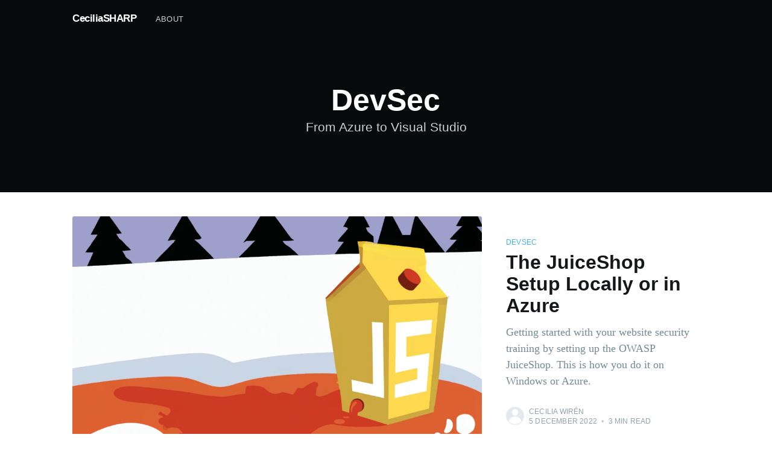

--- FILE ---
content_type: text/html; charset=utf-8
request_url: https://ceciliasharp.net/tags/devsec/
body_size: 2218
content:
<!doctype html><html lang=en><head><meta charset=utf-8><meta http-equiv=X-UA-Compatible content="IE=edge"><title>DevSec · CeciliaSHARP</title>
<meta name=HandheldFriendly content="True"><meta name=viewport content="width=device-width,initial-scale=1"><link rel=stylesheet href=https://ceciliasharp.net/style.main.min.c34e6915a95f1027dad7b48e5d1ff6e2bbf58b4e72c69d7ec6ac8e7352e961dc.css></head><body class=tag-template><div class=site-wrapper><header class=site-header><div class="outer site-nav-main"><div class=inner><nav class=site-nav><div class=site-nav-left><a class=site-nav-logo href=https://ceciliasharp.net/>CeciliaSHARP</a><div class=site-nav-content><ul class=nav role=menu><li class=nav-home role=menuitem><a href=/cecilia-wiren/>About</a></li></ul></div></div><script async src="https://www.googletagmanager.com/gtag/js?id=G-GTDZWEKJ75"></script><script>var dnt,doNotTrack=!1;if(!1&&(dnt=navigator.doNotTrack||window.doNotTrack||navigator.msDoNotTrack,doNotTrack=dnt=="1"||dnt=="yes"),!doNotTrack){window.dataLayer=window.dataLayer||[];function gtag(){dataLayer.push(arguments)}gtag("js",new Date),gtag("config","G-GTDZWEKJ75")}</script></nav></div></div><div class="outer site-header-background no-image"><div class="inner site-header-content"><h1 class=site-title>DevSec</h1><h2 class=site-description>From Azure to Visual Studio</h2></div></div></header><main id=site-main class="site-main outer"><div class="inner posts"><div class=post-feed><article class="post-card post
post-card-large"><a class=post-card-image-link href=https://ceciliasharp.net/post/juice-shop-setup/><img class=post-card-image src=/images/juiceshopwinter23.png alt="The JuiceShop Setup Locally or in Azure"></a><div class=post-card-content><a class=post-card-content-link href=https://ceciliasharp.net/post/juice-shop-setup/><header class=post-card-header><div class=post-card-primary-tag>DevSec</div><h2 class=post-card-title>The JuiceShop Setup Locally or in Azure</h2></header><section class=post-card-excerpt><p>Getting started with your website security training by setting up the OWASP JuiceShop. This is how you do it on Windows or Azure.</p></section></a><footer class=post-card-meta><ul class=author-list><li class=author-list-item><div class=author-name-tooltip>Cecilia Wirén</div><a href=# class="static-avatar author-profile-image"><svg viewBox="0 0 24 24"><g fill="none" fill-rule="evenodd"><path d="M3.513 18.998C4.749 15.504 8.082 13 12 13s7.251 2.504 8.487 5.998C18.47 21.442 15.417 23 12 23s-6.47-1.558-8.487-4.002zM12 12c2.21.0 4-2.79 4-5s-1.79-4-4-4-4 1.79-4 4 1.79 5 4 5z" fill="#fff"/></g></svg></a></li></ul><div class=post-card-byline-content><span>Cecilia Wirén</span>
<span class=post-card-byline-date><time datetime=2022-212-12>5 December 2022</time>
<span class=bull>&bull;</span> 3 min read</span></div></footer></div></article><article class="post-card post"><a class=post-card-image-link href=https://ceciliasharp.net/post/security-spell-checkers/><img class=post-card-image src="https://images.unsplash.com/photo-1500509313882-b12eae7cab46?ixlib=rb-1.2.1&amp;q=80&amp;fm=jpg&amp;crop=entropy&amp;cs=tinysrgb&amp;w=2000&amp;fit=max&amp;ixid=eyJhcHBfaWQiOjExNzczfQ" alt="Spell Check for Security Coding Errors"></a><div class=post-card-content><a class=post-card-content-link href=https://ceciliasharp.net/post/security-spell-checkers/><header class=post-card-header><div class=post-card-primary-tag>DevSec</div><h2 class=post-card-title>Spell Check for Security Coding Errors</h2></header><section class=post-card-excerpt><p>Have a security reviewer by your side at all time with a &ldquo;security spell checker&rdquo;</p></section></a><footer class=post-card-meta><ul class=author-list><li class=author-list-item><div class=author-name-tooltip>Cecilia Wirén</div><a href=# class="static-avatar author-profile-image"><svg viewBox="0 0 24 24"><g fill="none" fill-rule="evenodd"><path d="M3.513 18.998C4.749 15.504 8.082 13 12 13s7.251 2.504 8.487 5.998C18.47 21.442 15.417 23 12 23s-6.47-1.558-8.487-4.002zM12 12c2.21.0 4-2.79 4-5s-1.79-4-4-4-4 1.79-4 4 1.79 5 4 5z" fill="#fff"/></g></svg></a></li></ul><div class=post-card-byline-content><span>Cecilia Wirén</span>
<span class=post-card-byline-date><time datetime=2019-1212-12>10 December 2019</time>
<span class=bull>&bull;</span> 1 min read</span></div></footer></div></article><article class="post-card post"><a class=post-card-image-link href=https://ceciliasharp.net/post/content-security-policy/><img class=post-card-image src="https://images.unsplash.com/photo-1529854140025-25995121f16f?ixlib=rb-1.2.1&amp;q=80&amp;fm=jpg&amp;crop=entropy&amp;cs=tinysrgb&amp;w=1080&amp;fit=max&amp;ixid=eyJhcHBfaWQiOjExNzczfQ" alt=Content-Security-Policy></a><div class=post-card-content><a class=post-card-content-link href=https://ceciliasharp.net/post/content-security-policy/><header class=post-card-header><div class=post-card-primary-tag>DevSec</div><h2 class=post-card-title>Content-Security-Policy</h2></header><section class=post-card-excerpt><p>The Content-Security-Policy allow the browser to detect and mitigate attacks including (but not limited to) cross site scripting and data injection.</p></section></a><footer class=post-card-meta><ul class=author-list><li class=author-list-item><div class=author-name-tooltip>Cecilia Wirén</div><a href=# class="static-avatar author-profile-image"><svg viewBox="0 0 24 24"><g fill="none" fill-rule="evenodd"><path d="M3.513 18.998C4.749 15.504 8.082 13 12 13s7.251 2.504 8.487 5.998C18.47 21.442 15.417 23 12 23s-6.47-1.558-8.487-4.002zM12 12c2.21.0 4-2.79 4-5s-1.79-4-4-4-4 1.79-4 4 1.79 5 4 5z" fill="#fff"/></g></svg></a></li></ul><div class=post-card-byline-content><span>Cecilia Wirén</span>
<span class=post-card-byline-date><time datetime=2019-55-05>23 May 2019</time>
<span class=bull>&bull;</span> 3 min read</span></div></footer></div></article><article class="post-card post"><a class=post-card-image-link href=https://ceciliasharp.net/post/referrer-policy/><img class=post-card-image src=/images/rp.jpg alt=Referrer-Policy></a><div class=post-card-content><a class=post-card-content-link href=https://ceciliasharp.net/post/referrer-policy/><header class=post-card-header><div class=post-card-primary-tag>DevSec</div><h2 class=post-card-title>Referrer-Policy</h2></header><section class=post-card-excerpt><p>Don&rsquo;t leak information about your system in the referrer section on the http request.</p></section></a><footer class=post-card-meta><ul class=author-list><li class=author-list-item><div class=author-name-tooltip>Cecilia Wirén</div><a href=# class="static-avatar author-profile-image"><svg viewBox="0 0 24 24"><g fill="none" fill-rule="evenodd"><path d="M3.513 18.998C4.749 15.504 8.082 13 12 13s7.251 2.504 8.487 5.998C18.47 21.442 15.417 23 12 23s-6.47-1.558-8.487-4.002zM12 12c2.21.0 4-2.79 4-5s-1.79-4-4-4-4 1.79-4 4 1.79 5 4 5z" fill="#fff"/></g></svg></a></li></ul><div class=post-card-byline-content><span>Cecilia Wirén</span>
<span class=post-card-byline-date><time datetime=2019-85-05>20 May 2019</time>
<span class=bull>&bull;</span> 2 min read</span></div></footer></div></article><article class="post-card post"><a class=post-card-image-link href=https://ceciliasharp.net/post/x-frame-options/><img class=post-card-image src="https://images.unsplash.com/photo-1497296690583-da0e2a4ce49a?ixlib=rb-1.2.1&amp;q=80&amp;fm=jpg&amp;crop=entropy&amp;cs=tinysrgb&amp;w=1080&amp;fit=max&amp;ixid=eyJhcHBfaWQiOjExNzczfQ" alt=X-Frame-Options></a><div class=post-card-content><a class=post-card-content-link href=https://ceciliasharp.net/post/x-frame-options/><header class=post-card-header><div class=post-card-primary-tag>DevSec</div><h2 class=post-card-title>X-Frame-Options</h2></header><section class=post-card-excerpt><p>Protect your users from clickjacking with this easy security header</p></section></a><footer class=post-card-meta><ul class=author-list><li class=author-list-item><div class=author-name-tooltip>Cecilia Wirén</div><a href=# class="static-avatar author-profile-image"><svg viewBox="0 0 24 24"><g fill="none" fill-rule="evenodd"><path d="M3.513 18.998C4.749 15.504 8.082 13 12 13s7.251 2.504 8.487 5.998C18.47 21.442 15.417 23 12 23s-6.47-1.558-8.487-4.002zM12 12c2.21.0 4-2.79 4-5s-1.79-4-4-4-4 1.79-4 4 1.79 5 4 5z" fill="#fff"/></g></svg></a></li></ul><div class=post-card-byline-content><span>Cecilia Wirén</span>
<span class=post-card-byline-date><time datetime=2019-75-05>3 May 2019</time>
<span class=bull>&bull;</span> 1 min read</span></div></footer></div></article><article class="post-card post"><a class=post-card-image-link href=https://ceciliasharp.net/post/x-xss-protection/><img class=post-card-image src="https://images.unsplash.com/photo-1529699211952-734e80c4d42b?ixlib=rb-1.2.1&amp;q=80&amp;fm=jpg&amp;crop=entropy&amp;cs=tinysrgb&amp;w=1080&amp;fit=max&amp;ixid=eyJhcHBfaWQiOjExNzczfQ" alt=X-XSS-Protection></a><div class=post-card-content><a class=post-card-content-link href=https://ceciliasharp.net/post/x-xss-protection/><header class=post-card-header><div class=post-card-primary-tag>DevSec</div><h2 class=post-card-title>X-XSS-Protection</h2></header><section class=post-card-excerpt><p>X-XSS-Protection is a http header that helps you protect your site against xxs attacks</p></section></a><footer class=post-card-meta><ul class=author-list><li class=author-list-item><div class=author-name-tooltip>Cecilia Wirén</div><a href=# class="static-avatar author-profile-image"><svg viewBox="0 0 24 24"><g fill="none" fill-rule="evenodd"><path d="M3.513 18.998C4.749 15.504 8.082 13 12 13s7.251 2.504 8.487 5.998C18.47 21.442 15.417 23 12 23s-6.47-1.558-8.487-4.002zM12 12c2.21.0 4-2.79 4-5s-1.79-4-4-4-4 1.79-4 4 1.79 5 4 5z" fill="#fff"/></g></svg></a></li></ul><div class=post-card-byline-content><span>Cecilia Wirén</span>
<span class=post-card-byline-date><time datetime=2019-84-04>15 April 2019</time>
<span class=bull>&bull;</span> 2 min read</span></div></footer></div></article><article class="post-card post
post-card-large"><a class=post-card-image-link href=https://ceciliasharp.net/post/the-xml-backdoor/><img class=post-card-image src=/images/door.jpg alt="The XML backdoor"></a><div class=post-card-content><a class=post-card-content-link href=https://ceciliasharp.net/post/the-xml-backdoor/><header class=post-card-header><div class=post-card-primary-tag>DevSec</div><h2 class=post-card-title>The XML backdoor</h2></header><section class=post-card-excerpt><p>If you don&rsquo;t configurate you XML parser correctly you may have left a backdoor to your system open</p></section></a><footer class=post-card-meta><ul class=author-list><li class=author-list-item><div class=author-name-tooltip>Cecilia Wirén</div><a href=# class="static-avatar author-profile-image"><svg viewBox="0 0 24 24"><g fill="none" fill-rule="evenodd"><path d="M3.513 18.998C4.749 15.504 8.082 13 12 13s7.251 2.504 8.487 5.998C18.47 21.442 15.417 23 12 23s-6.47-1.558-8.487-4.002zM12 12c2.21.0 4-2.79 4-5s-1.79-4-4-4-4 1.79-4 4 1.79 5 4 5z" fill="#fff"/></g></svg></a></li></ul><div class=post-card-byline-content><span>Cecilia Wirén</span>
<span class=post-card-byline-date><time datetime=2019-91-01>25 January 2019</time>
<span class=bull>&bull;</span> 2 min read</span></div></footer></div></article><article class="post-card post"><a class=post-card-image-link href=https://ceciliasharp.net/post/is-open-source-safe/><img class=post-card-image src=/images/privateinvestocat.jpg alt="Is Open Source safe?"></a><div class=post-card-content><a class=post-card-content-link href=https://ceciliasharp.net/post/is-open-source-safe/><header class=post-card-header><div class=post-card-primary-tag>DevSec</div><h2 class=post-card-title>Is Open Source safe?</h2></header><section class=post-card-excerpt><p>How do you know if the Open Source you use is safe or not?</p></section></a><footer class=post-card-meta><ul class=author-list><li class=author-list-item><div class=author-name-tooltip>Cecilia Wirén</div><a href=# class="static-avatar author-profile-image"><svg viewBox="0 0 24 24"><g fill="none" fill-rule="evenodd"><path d="M3.513 18.998C4.749 15.504 8.082 13 12 13s7.251 2.504 8.487 5.998C18.47 21.442 15.417 23 12 23s-6.47-1.558-8.487-4.002zM12 12c2.21.0 4-2.79 4-5s-1.79-4-4-4-4 1.79-4 4 1.79 5 4 5z" fill="#fff"/></g></svg></a></li></ul><div class=post-card-byline-content><span>Cecilia Wirén</span>
<span class=post-card-byline-date><time datetime=2019-81-01>22 January 2019</time>
<span class=bull>&bull;</span> 2 min read</span></div></footer></div></article></div></div></main><footer class="site-footer outer"><div class="site-footer-content inner"><section class=copyright><a href=https://ceciliasharp.net/>CeciliaSHARP</a> &copy; 2022</section><nav class=site-footer-nav><a href=https://ceciliasharp.net/>Latest Posts</a>
<a href=https://facebook.com/CeciliaSHARP target=_blank rel=noopener>Facebook</a>
<a href=https://twitter.com/CeciliaSHARP target=_blank rel=noopener>Twitter</a>
<a href=https://www.ceciliasharp.net/index.xml target=_blank rel=noopener>RSS</a></nav></div></footer></div></body></html>